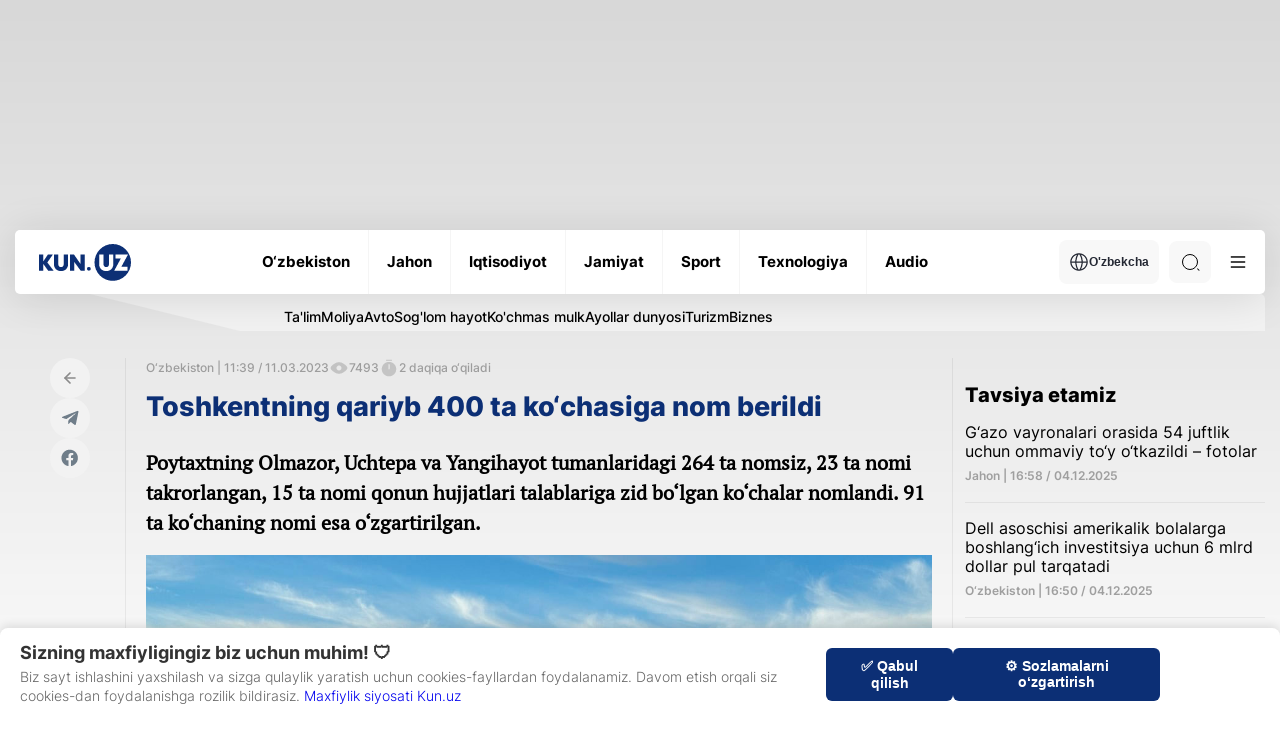

--- FILE ---
content_type: image/svg+xml
request_url: https://kun.uz/assets/66844a27/img/icons/business-icon.svg
body_size: 370
content:
<svg width="99" height="99" viewBox="0 0 99 99" fill="none" xmlns="http://www.w3.org/2000/svg">
  <rect width="99" height="99" rx="49.5" fill="#26304D"/>
  <ellipse cx="67.5013" cy="49.4326" rx="11.4988" ry="11.6205" fill="white"/>
  <ellipse cx="52.4347" cy="53.4394" rx="1.18954" ry="1.20212" fill="#0C2F75"/>
  <path fill-rule="evenodd" clip-rule="evenodd" d="M49.8597 44.4838H47.1411V50.3578L43.0334 44.4173H40.5189V54.642H43.2441L43.2112 49.1072L47.3517 54.7218H49.8597V44.4838ZM26.2464 49.4596L30.1895 54.6418H26.7665L23.8306 50.5041H23.7252V54.6418H21V44.4836H23.7252V48.7146H23.7977L26.569 44.4836H29.7155L26.2464 49.4596ZM34.8767 54.8946C32.2568 54.8946 30.4531 53.1584 30.4531 50.6504V44.4836H33.1784V50.6571C33.1784 51.6882 33.8827 52.4 34.8767 52.4C35.8773 52.4 36.5816 51.6882 36.5816 50.6637V44.4836H39.3069V50.6504C39.3069 53.1584 37.5032 54.8946 34.8767 54.8946Z" fill="white"/>
  <path fill-rule="evenodd" clip-rule="evenodd" d="M58.9595 50.6504C58.9595 53.1583 60.7631 54.8946 63.3831 54.8946C66.0096 54.8946 67.8132 53.1583 67.8132 50.6504V44.4836H65.088V50.6637C65.088 51.6882 64.3836 52.4 63.3831 52.4C62.3891 52.4 61.6847 51.6882 61.6847 50.6571V44.4836H58.9595V50.6504ZM72.6128 46.9317L68.4196 54.6418H76.7862V52.1871H72.909L77.0824 44.4836H69.2095V46.9317H72.6128Z" fill="#26304D"/>
  </svg>
  

--- FILE ---
content_type: image/svg+xml
request_url: https://kun.uz/assets/66844a27/img/icons/swiper-next.svg
body_size: 140
content:
<svg width="42" height="42" viewBox="0 0 44 43" fill="none" xmlns="http://www.w3.org/2000/svg">
<g clip-path="url(#clip0_10_2262)">
<rect x="1.93506" y="1" width="41" height="41" rx="20.5" stroke="#B3BAC5" stroke-width="2"/>
</g>
<path d="M22.8882 26.4628L27.5341 21.817C27.7587 21.5947 27.7587 21.2314 27.5341 21.0068L22.8882 16.3633C22.666 16.1387 22.3027 16.1387 22.0781 16.3633L21.5475 16.8939C21.3181 17.1209 21.3229 17.4913 21.5571 17.7136L24.4369 20.4571H17.5684C17.2506 20.4571 16.9949 20.7128 16.9949 21.0307V21.7954C16.9949 22.1133 17.2506 22.369 17.5684 22.369H24.4369L21.5571 25.1125C21.3253 25.3348 21.3205 25.7052 21.5475 25.9322L22.0781 26.4628C22.3003 26.6875 22.6636 26.6875 22.8882 26.4628Z" fill="#B3BAC5"/>
<defs>
<clipPath id="clip0_10_2262">
<rect width="42.8261" height="42.8261" fill="white" transform="translate(0.935059)"/>
</clipPath>
</defs>
</svg>


--- FILE ---
content_type: image/svg+xml
request_url: https://kun.uz/assets/66844a27/img/icons/timer.svg
body_size: 33
content:
<svg width="20" height="20" viewBox="0 0 20 20" fill="none" xmlns="http://www.w3.org/2000/svg">
<path d="M10.0004 3.875C6.01706 3.875 2.77539 7.11667 2.77539 11.1C2.77539 15.0833 6.01706 18.3333 10.0004 18.3333C13.9837 18.3333 17.2254 15.0917 17.2254 11.1083C17.2254 7.125 13.9837 3.875 10.0004 3.875ZM10.6254 10.8333C10.6254 11.175 10.3421 11.4583 10.0004 11.4583C9.65872 11.4583 9.37539 11.175 9.37539 10.8333V6.66667C9.37539 6.325 9.65872 6.04167 10.0004 6.04167C10.3421 6.04167 10.6254 6.325 10.6254 6.66667V10.8333Z"  fill="#858585" fill-opacity="1"/>
<path d="M12.4079 2.87484H7.59121C7.25788 2.87484 6.99121 2.60817 6.99121 2.27484C6.99121 1.9415 7.25788 1.6665 7.59121 1.6665H12.4079C12.7412 1.6665 13.0079 1.93317 13.0079 2.2665C13.0079 2.59984 12.7412 2.87484 12.4079 2.87484Z"  fill="#858585" fill-opacity="1"/>
</svg>


--- FILE ---
content_type: image/svg+xml
request_url: https://kun.uz/assets/66844a27/img/icons/swiper-prev.svg
body_size: 88
content:
<svg width="42" height="42" viewBox="0 0 44 43" fill="none" xmlns="http://www.w3.org/2000/svg">
<rect x="-1" y="1" width="41" height="41" rx="20.5" transform="matrix(-1 0 0 1 41.8262 0)" stroke="#B3BAC5" stroke-width="2"/>
<path d="M21.873 26.4628L17.2271 21.817C17.0025 21.5947 17.0025 21.2314 17.2271 21.0068L21.873 16.3633C22.0953 16.1387 22.4585 16.1387 22.6832 16.3633L23.2137 16.8939C23.4431 17.1209 23.4384 17.4913 23.2041 17.7136L20.3244 20.4571H27.1928C27.5106 20.4571 27.7664 20.7128 27.7664 21.0307V21.7954C27.7664 22.1133 27.5106 22.369 27.1928 22.369H20.3244L23.2041 25.1125C23.436 25.3348 23.4407 25.7052 23.2137 25.9322L22.6832 26.4628C22.4609 26.6875 22.0976 26.6875 21.873 26.4628Z" fill="#B3BAC5"/>
</svg>
